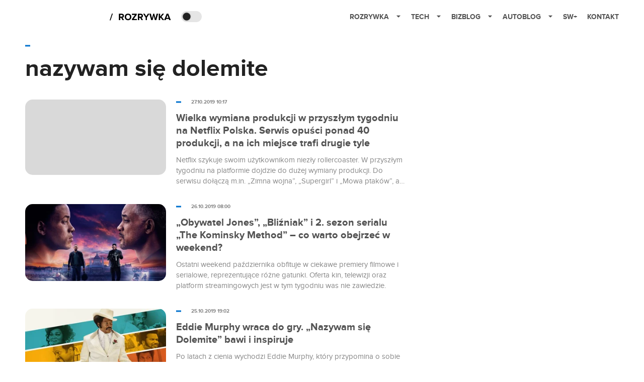

--- FILE ---
content_type: application/javascript; charset=utf-8
request_url: https://fundingchoicesmessages.google.com/f/AGSKWxXg__yWU-NxhRFDrahT7pYXeqJOPC8ILYRkrOiozIlfo1J5Ec2tdj9JXjL3HC6VpsT2b04XYfIh9k-9QpXFwCpAJc1vyJ1kCKLH4U33txPg1EBuAbmE-P_bFzWjeUhZVfgOnfq40uIyKhL7l2U81kSZ7ArjXMICB3IgRZcBhlIzqWBusLZmdNbrMQ==/_/fifligatus./displayadsiframe.?adsize=/adsrotate2left./adblockdetect.
body_size: -1292
content:
window['b3ff20f8-3391-41fe-8f7c-995dce4c2403'] = true;